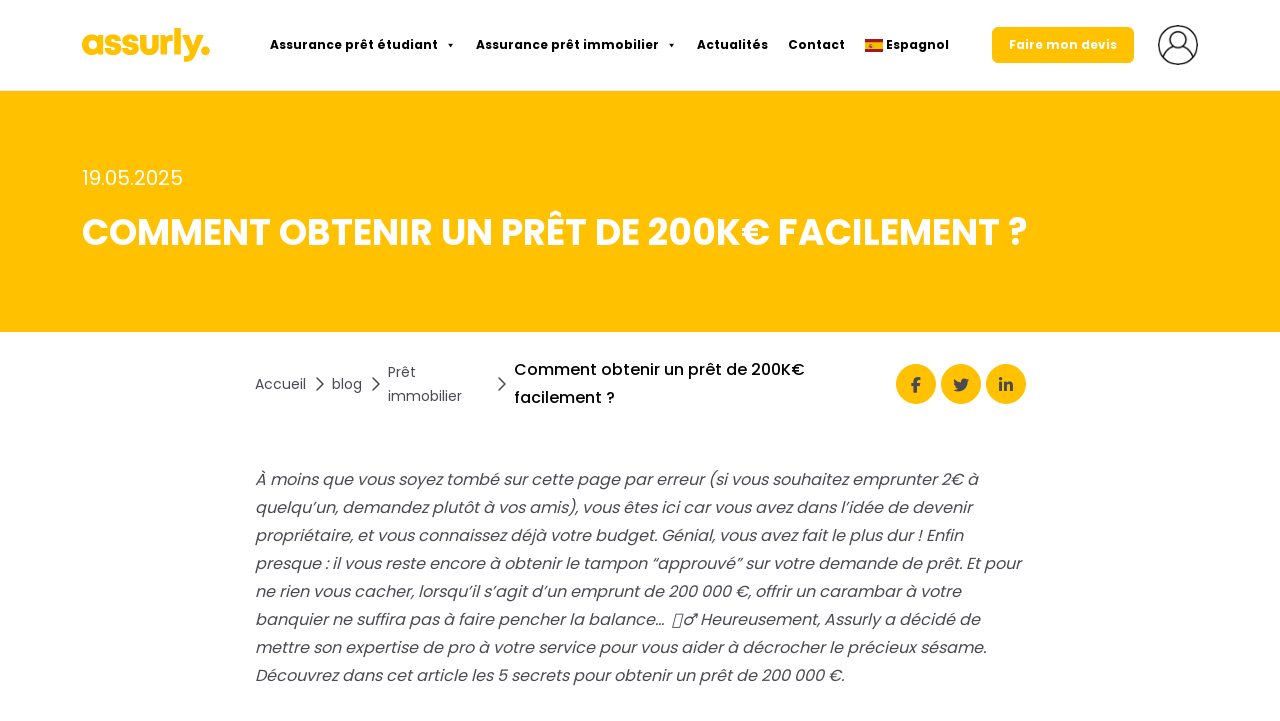

--- FILE ---
content_type: text/html; charset=UTF-8
request_url: https://www.googletagmanager.com/ns.html?id=GTM-KF3MZLK
body_size: -83
content:
<!DOCTYPE html>


<html lang=en>
<head>
  <meta charset=utf-8>
  <title>ns</title>
</head>
<body>
  

  

  
  

  

  

  

  

  

  

  

  

  

  

  

  

  

  







































<img height="1" width="1" style="border-style:none;" alt="" src="//www.googleadservices.com/pagead/conversion/353831338/?url=https%3A%2F%2Fwww.assurly.com%2Fblog%2Fcomment-obtenir-facilement-un-pret-de-200-000-euros%2F&amp;guid=ON&amp;script=0&amp;data="/>















































</body></html>


--- FILE ---
content_type: application/javascript
request_url: https://www.assurly.com/app/cache/min/1/app/themes/pitch-theme-sage-10/public/js/menu.9d3e22.js?ver=1767857772
body_size: -6
content:
"use strict";(self.webpackChunksage=self.webpackChunksage||[]).push([[860],{},function(e){e.O(0,[459],(function(){return 459,e(e.s=459)})),e.O()}])

--- FILE ---
content_type: application/javascript
request_url: https://www.assurly.com/app/cache/min/1/app/themes/pitch-theme-sage-10/public/js/459.d17f74.js?ver=1767857772
body_size: 429
content:
(self.webpackChunksage=self.webpackChunksage||[]).push([[459],{459:function(){!function(e){"use strict";function t(e,t){for(var s in t)t.hasOwnProperty(s)&&(e[s]=t[s]);return e}function s(e,t){for(var s=0;s<e.length;s++)t(e[s])}function n(e){this.options=t({},this.options),t(this.options,e),this._init()}n.prototype.options={wrapper:"#o-wrapper",type:"slide-left",menuOpenerClass:".c-button",maskId:"#c-mask"},n.prototype._init=function(){this.body=document.body,this.wrapper=document.querySelector(this.options.wrapper),this.mask=document.querySelector(this.options.maskId),this.menu=document.querySelector("#c-menu--"+this.options.type),this.closeBtn=this.menu.querySelector(".c-menu__close"),this.menuOpeners=document.querySelectorAll(this.options.menuOpenerClass),this._initEvents()},n.prototype._initEvents=function(){this.closeBtn.addEventListener("click",function(e){e.preventDefault(),this.close()}.bind(this)),this.mask.addEventListener("click",function(e){e.preventDefault(),this.close()}.bind(this))},n.prototype.open=function(){this.body.classList.add("has-active-menu"),this.wrapper.classList.add("has-"+this.options.type),this.menu.classList.add("is-active"),this.mask.classList.add("is-active"),this.disableMenuOpeners()},n.prototype.close=function(){this.body.classList.remove("has-active-menu"),this.wrapper.classList.remove("has-"+this.options.type),this.menu.classList.remove("is-active"),this.mask.classList.remove("is-active"),this.enableMenuOpeners()},n.prototype.disableMenuOpeners=function(){s(this.menuOpeners,(function(e){e.disabled=!0}))},n.prototype.enableMenuOpeners=function(){s(this.menuOpeners,(function(e){e.disabled=!1}))},e.Menu=n}(window);var e=new Menu({wrapper:"#o-wrapper",type:"slide-right",menuOpenerClass:".c-button",maskId:"#c-mask"}),t=document.querySelector("#c-button--slide-right");null==t||t.addEventListener("click",(function(t){t.preventDefault,e.open()}))}}])

--- FILE ---
content_type: image/svg+xml
request_url: https://www.assurly.com/app/uploads/2025/04/ASSURLY_logo_jaune_RVB-1.svg
body_size: 1417
content:
<?xml version="1.0" encoding="UTF-8"?>
<svg width="298px" height="77px" viewBox="0 0 298 77" version="1.1" xmlns="http://www.w3.org/2000/svg" xmlns:xlink="http://www.w3.org/1999/xlink">
    <title>ASSURLY_logo_jaune_RVB 1</title>
    <g id="SITE-2022---DESKTOP" stroke="none" stroke-width="1" fill="none" fill-rule="evenodd">
        <g id="ASSURLY_logo_jaune_RVB-1" fill="#FFC100" fill-rule="nonzero">
            <path d="M72.0717,61.5964 C60.0481,61.5964 52.7424,55.2322 52.6015,45.6596 L67.2306,45.6596 C67.2306,48.8857 69.4839,50.3842 72.3534,50.3842 C74.5715,50.3842 76.684,49.2559 76.684,46.9641 C76.684,44.4079 73.3392,43.6851 69.0966,42.9799 C62.2486,41.8693 53.1825,39.8067 53.1825,29.0881 C53.1825,20.2383 60.717,14.5088 72.0189,14.5088 C83.2504,14.5088 90.5384,20.5027 90.7144,29.4407 L76.4728,29.4407 C76.4728,26.6201 74.5715,25.3155 71.8253,25.3155 C69.3959,25.3155 67.7587,26.5319 67.7587,28.5769 C67.7587,31.0979 71.1387,31.6796 75.3285,32.4201 C82.2994,33.6541 91.5595173,35.1173 91.5595173,46.3119 C91.5944,55.5496 83.7964,61.5964 72.0717,61.5964 Z" id="Path"></path>
            <path d="M112.6674,61.5964 C100.6434,61.5964 93.3384,55.2322 93.1974,45.6596 L107.8264,45.6596 C107.8264,48.8857 110.0794,50.3842 112.9494,50.3842 C115.1674,50.3842 117.2794,49.2559 117.2794,46.9641 C117.2794,44.4079 113.9354,43.6851 109.6924,42.9799 C102.8444,41.8693 93.7784,39.8067 93.7784,29.0881 C93.7784,20.2383 101.3124,14.5088 112.6144,14.5088 C123.8464,14.5088 131.1344,20.5027 131.3104,29.4407 L117.0684,29.4407 C117.0684,26.6201 115.1674,25.3155 112.4214,25.3155 C109.9914,25.3155 108.3544,26.5319 108.3544,28.5769 C108.3544,31.0979 111.7344,31.6796 115.9244,32.4201 C122.8954,33.6541 132.155428,35.1173 132.155428,46.3119 C132.1724,55.5496 124.3914,61.5964 112.6674,61.5964 Z" id="Path"></path>
            <path d="M135.2164,41.182 L135.2164,15.9546 L150.4094,15.9546 L150.4094,40.5121 C150.4094,45.1838 152.9094,47.9163 156.9754,47.9163 C161.0424,47.9163 163.4894,45.1309 163.4894,40.5121 L163.4894,15.9546 L178.6814,15.9546 L178.6814,41.182 C178.6814,53.54 170.0024,61.5966 156.9584,61.5966 C143.9484,61.5966 135.2164,53.54 135.2164,41.182 Z" id="Path"></path>
            <path d="M211.5134,15.7427 L211.5134,29.6698 L205.6154,29.6698 C200.2294,29.6698 197.9754,32.0321 197.9754,37.6734 L197.9754,60.1506 L182.7834,60.1506 L182.7834,15.9543 L192.9584,15.9543 L195.3354,20.8552 C198.4504,17.2588 202.2354,15.7427 207.4814,15.7427 L211.5134,15.7427 Z" id="Path"></path>
            <polygon id="Path" points="214.8414 0 230.0344 0 230.0344 60.1508 214.8414 60.1508"></polygon>
            <path d="M283.7784,15.9547 L265.2944,58.1766 C259.3434,71.6981 253.8864,76.5814 242.4794,76.5814 L237.2684,76.5814 L237.2684,63.5006 L241.4404,63.5006 C247.2494,63.5006 249.0104,61.9845 251.0704,56.4842 L232.8324,15.937 L249.3444,15.937 L258.7104,40.2829 L267.4414,15.937 L283.7784,15.937 L283.7784,15.9547 Z" id="Path"></path>
            <path d="M49.4677,15.7959 L49.4677,59.9394 L37.7257,59.9394 L36.423,56.819 C32.8141,59.7454 28.237,61.4378 23.1142,61.4378 C9.6294,61.4378 1.0658141e-14,51.6008 1.0658141e-14,37.8676 C1.0658141e-14,24.1874 9.6294,14.4561 23.1142,14.4561 C28.3075,14.4561 32.9374,16.2014 36.5814,19.1983 L38.1306,15.7783 L49.4677,15.7783 L49.4677,15.7959 Z M35.0323,37.9029 C35.0323,32.1734 30.8425,27.8719 25.1563,27.8719 C19.435,27.8719 15.298,32.1734 15.298,37.9029 C15.298,43.6676 19.4878,47.9692 25.1563,47.9692 C30.8425,47.9692 35.0323,43.6676 35.0323,37.9029 Z" id="Shape"></path>
            <path d="M297.3334,51.6888 C297.3334,45.9593 293.1444,41.6577 287.4584,41.6577 C281.7364,41.6577 277.5994,45.9593 277.5994,51.6888 C277.5994,57.4535 281.7894,61.7550536 287.4584,61.7550536 C293.1444,61.7726 297.3334,57.4535 297.3334,51.6888 Z" id="Path"></path>
        </g>
    </g>
</svg>

--- FILE ---
content_type: application/javascript
request_url: https://www.assurly.com/app/cache/min/1/app/plugins/axeptio-sdk-integration/dist/js/frontend/axeptio.js?ver=1767857772
body_size: 4331
content:
/*! For license information please see axeptio.js.LICENSE.txt */
(()=>{function t(e){return t="function"==typeof Symbol&&"symbol"==typeof Symbol.iterator?function(t){return typeof t}:function(t){return t&&"function"==typeof Symbol&&t.constructor===Symbol&&t!==Symbol.prototype?"symbol":typeof t},t(e)}function e(){"use strict";e=function(){return r};var n,r={},o=Object.prototype,i=o.hasOwnProperty,a="function"==typeof Symbol?Symbol:{},u=a.iterator||"@@iterator",c=a.asyncIterator||"@@asyncIterator",s=a.toStringTag||"@@toStringTag";function f(t,e,n,r){return Object.defineProperty(t,e,{value:n,enumerable:!r,configurable:!r,writable:!r})}try{f({},"")}catch(n){f=function(t,e,n){return t[e]=n}}function l(t,e,r,o){var i=e&&e.prototype instanceof h?e:h,a=Object.create(i.prototype);return f(a,"_invoke",function(t,e,r){var o=1;return function(i,a){if(3===o)throw Error("Generator is already running");if(4===o){if("throw"===i)throw a;return{value:n,done:!0}}for(r.method=i,r.arg=a;;){var u=r.delegate;if(u){var c=E(u,r);if(c){if(c===p)continue;return c}}if("next"===r.method)r.sent=r._sent=r.arg;else if("throw"===r.method){if(1===o)throw o=4,r.arg;r.dispatchException(r.arg)}else"return"===r.method&&r.abrupt("return",r.arg);o=3;var s=d(t,e,r);if("normal"===s.type){if(o=r.done?4:2,s.arg===p)continue;return{value:s.arg,done:r.done}}"throw"===s.type&&(o=4,r.method="throw",r.arg=s.arg)}}}(t,r,new k(o||[])),!0),a}function d(t,e,n){try{return{type:"normal",arg:t.call(e,n)}}catch(t){return{type:"throw",arg:t}}}r.wrap=l;var p={};function h(){}function v(){}function y(){}var w={};f(w,u,(function(){return this}));var g=Object.getPrototypeOf,m=g&&g(g(j([])));m&&m!==o&&i.call(m,u)&&(w=m);var _=y.prototype=h.prototype=Object.create(w);function b(t){["next","throw","return"].forEach((function(e){f(t,e,(function(t){return this._invoke(e,t)}))}))}function x(e,n){function r(o,a,u,c){var s=d(e[o],e,a);if("throw"!==s.type){var f=s.arg,l=f.value;return l&&"object"==t(l)&&i.call(l,"__await")?n.resolve(l.__await).then((function(t){r("next",t,u,c)}),(function(t){r("throw",t,u,c)})):n.resolve(l).then((function(t){f.value=t,u(f)}),(function(t){return r("throw",t,u,c)}))}c(s.arg)}var o;f(this,"_invoke",(function(t,e){function i(){return new n((function(n,o){r(t,e,n,o)}))}return o=o?o.then(i,i):i()}),!0)}function E(t,e){var r=e.method,o=t.i[r];if(o===n)return e.delegate=null,"throw"===r&&t.i.return&&(e.method="return",e.arg=n,E(t,e),"throw"===e.method)||"return"!==r&&(e.method="throw",e.arg=new TypeError("The iterator does not provide a '"+r+"' method")),p;var i=d(o,t.i,e.arg);if("throw"===i.type)return e.method="throw",e.arg=i.arg,e.delegate=null,p;var a=i.arg;return a?a.done?(e[t.r]=a.value,e.next=t.n,"return"!==e.method&&(e.method="next",e.arg=n),e.delegate=null,p):a:(e.method="throw",e.arg=new TypeError("iterator result is not an object"),e.delegate=null,p)}function S(t){this.tryEntries.push(t)}function A(t){var e=t[4]||{};e.type="normal",e.arg=n,t[4]=e}function k(t){this.tryEntries=[[-1]],t.forEach(S,this),this.reset(!0)}function j(e){if(null!=e){var r=e[u];if(r)return r.call(e);if("function"==typeof e.next)return e;if(!isNaN(e.length)){var o=-1,a=function t(){for(;++o<e.length;)if(i.call(e,o))return t.value=e[o],t.done=!1,t;return t.value=n,t.done=!0,t};return a.next=a}}throw new TypeError(t(e)+" is not iterable")}return v.prototype=y,f(_,"constructor",y),f(y,"constructor",v),v.displayName=f(y,s,"GeneratorFunction"),r.isGeneratorFunction=function(t){var e="function"==typeof t&&t.constructor;return!!e&&(e===v||"GeneratorFunction"===(e.displayName||e.name))},r.mark=function(t){return Object.setPrototypeOf?Object.setPrototypeOf(t,y):(t.__proto__=y,f(t,s,"GeneratorFunction")),t.prototype=Object.create(_),t},r.awrap=function(t){return{__await:t}},b(x.prototype),f(x.prototype,c,(function(){return this})),r.AsyncIterator=x,r.async=function(t,e,n,o,i){void 0===i&&(i=Promise);var a=new x(l(t,e,n,o),i);return r.isGeneratorFunction(e)?a:a.next().then((function(t){return t.done?t.value:a.next()}))},b(_),f(_,s,"Generator"),f(_,u,(function(){return this})),f(_,"toString",(function(){return"[object Generator]"})),r.keys=function(t){var e=Object(t),n=[];for(var r in e)n.unshift(r);return function t(){for(;n.length;)if((r=n.pop())in e)return t.value=r,t.done=!1,t;return t.done=!0,t}},r.values=j,k.prototype={constructor:k,reset:function(t){if(this.prev=this.next=0,this.sent=this._sent=n,this.done=!1,this.delegate=null,this.method="next",this.arg=n,this.tryEntries.forEach(A),!t)for(var e in this)"t"===e.charAt(0)&&i.call(this,e)&&!isNaN(+e.slice(1))&&(this[e]=n)},stop:function(){this.done=!0;var t=this.tryEntries[0][4];if("throw"===t.type)throw t.arg;return this.rval},dispatchException:function(t){if(this.done)throw t;var e=this;function r(n){a.type="throw",a.arg=t,e.next=n}for(var o=e.tryEntries.length-1;o>=0;--o){var i=this.tryEntries[o],a=i[4],u=this.prev,c=i[1],s=i[2];if(-1===i[0])return r("end"),!1;if(!c&&!s)throw Error("try statement without catch or finally");if(null!=i[0]&&i[0]<=u){if(u<c)return this.method="next",this.arg=n,r(c),!0;if(u<s)return r(s),!1}}},abrupt:function(t,e){for(var n=this.tryEntries.length-1;n>=0;--n){var r=this.tryEntries[n];if(r[0]>-1&&r[0]<=this.prev&&this.prev<r[2]){var o=r;break}}o&&("break"===t||"continue"===t)&&o[0]<=e&&e<=o[2]&&(o=null);var i=o?o[4]:{};return i.type=t,i.arg=e,o?(this.method="next",this.next=o[2],p):this.complete(i)},complete:function(t,e){if("throw"===t.type)throw t.arg;return"break"===t.type||"continue"===t.type?this.next=t.arg:"return"===t.type?(this.rval=this.arg=t.arg,this.method="return",this.next="end"):"normal"===t.type&&e&&(this.next=e),p},finish:function(t){for(var e=this.tryEntries.length-1;e>=0;--e){var n=this.tryEntries[e];if(n[2]===t)return this.complete(n[4],n[3]),A(n),p}},catch:function(t){for(var e=this.tryEntries.length-1;e>=0;--e){var n=this.tryEntries[e];if(n[0]===t){var r=n[4];if("throw"===r.type){var o=r.arg;A(n)}return o}}throw Error("illegal catch attempt")},delegateYield:function(t,e,r){return this.delegate={i:j(t),r:e,n:r},"next"===this.method&&(this.arg=n),p}},r}function n(t,e,n,r,o,i,a){try{var u=t[i](a),c=u.value}catch(t){return void n(t)}u.done?e(c):Promise.resolve(c).then(r,o)}function r(t,e){return function(t){if(Array.isArray(t))return t}(t)||function(t,e){var n=null==t?null:"undefined"!=typeof Symbol&&t[Symbol.iterator]||t["@@iterator"];if(null!=n){var r,o,i,a,u=[],c=!0,s=!1;try{if(i=(n=n.call(t)).next,0===e){if(Object(n)!==n)return;c=!1}else for(;!(c=(r=i.call(n)).done)&&(u.push(r.value),u.length!==e);c=!0);}catch(t){s=!0,o=t}finally{try{if(!c&&null!=n.return&&(a=n.return(),Object(a)!==a))return}finally{if(s)throw o}}return u}}(t,e)||function(t,e){if(t){if("string"==typeof t)return o(t,e);var n={}.toString.call(t).slice(8,-1);return"Object"===n&&t.constructor&&(n=t.constructor.name),"Map"===n||"Set"===n?Array.from(t):"Arguments"===n||/^(?:Ui|I)nt(?:8|16|32)(?:Clamped)?Array$/.test(n)?o(t,e):void 0}}(t,e)||function(){throw new TypeError("Invalid attempt to destructure non-iterable instance.\nIn order to be iterable, non-array objects must have a [Symbol.iterator]() method.")}()}function o(t,e){(null==e||e>t.length)&&(e=t.length);for(var n=0,r=Array(e);n<e;n++)r[n]=t[n];return r}window.axeptioWordpressSteps=window.axeptioWordpressSteps||[],window.axeptioWordpressVendors=window.axeptioWordpressVendors||[],window.Axeptio_SDK=window.Axeptio_SDK||[],window._axcb=window._axcb||[],window.wp_consent_type="optin","function"==typeof wp_set_consent&&Object.entries(window.axeptioSettings.googleConsentMode.default).forEach((function(t){var e=r(t,2),n=e[0];e[1];wp_set_consent(n,"deny")}));var i=new CustomEvent("wp_consent_type_defined");function a(){var t;return t=e().mark((function t(n){var r,o,i,a;return e().wrap((function(t){for(;;)switch(t.prev=t.next){case 0:return r=new TextEncoder,o=r.encode(n),t.next=4,crypto.subtle.digest("SHA-256",o);case 4:return i=t.sent,a=Array.from(new Uint8Array(i)),t.abrupt("return",a.map((function(t){return t.toString(16).padStart(2,"0")})).join(""));case 7:case"end":return t.stop()}}),t)})),a=function(){var e=this,r=arguments;return new Promise((function(o,i){var a=t.apply(e,r);function u(t){n(a,o,i,u,c,"next",t)}function c(t){n(a,o,i,u,c,"throw",t)}u(void 0)}))},a.apply(this,arguments)}document.dispatchEvent(i),window._axcb.push((function(t){function e(){return NodeFilter.FILTER_ACCEPT}t.on("ready",(function(){var e=t.getCookiesConfig().identifier,n=t.config.cookies.find((function(t){return t.identifier===e})),r=(null==n?void 0:n.language)||"en";t.config.cookies.forEach((function(n){if("1"===window.Axeptio_SDK.enableGoogleConsentMode){var o,i;n.googleConsentMode={display:!0};var a=null==n||null===(o=n.steps)||void 0===o?void 0:o.some((function(t){return"como_v2"===t.layout}));if(null!=n&&null!==(i=n.googleConsentMode)&&void 0!==i&&i.display&&!a){var u={name:"google_consent_mode_v2",layout:"como_v2",identifier:"google_consent_mode_v2_".concat(Math.random().toString(36).substring(7))};null==n||n.steps.splice(1,0,u)}}n.identifier===e&&(window.axeptioWordpressVendors.forEach((function(t){if(t.step){var e=!1;if(n.steps.forEach((function(n){n.name!==t.step||"category"!==n.layout&&"info"!==n.layout||e||(e=!0,n.vendors=n.vendors||[],n.vendors.push(t))})),e)return;if(window.axeptioWordpressSteps.forEach((function(n){if(n.name===t.step&&!e){var o,i;e=!0;var a=window.Axeptio_SDK["widget_title_".concat(r)]||window.Axeptio_SDK.widget_title,u=window.Axeptio_SDK["widget_subtitle_".concat(r)]||window.Axeptio_SDK.widget_subtitle,c=window.Axeptio_SDK["widget_description_".concat(r)]||window.Axeptio_SDK.widget_description;a&&(n.title=a),u&&(n.subTitle=u),c&&(n.message=c),n.image=null!==(o=window.Axeptio_SDK.image)&&void 0!==o?o:"cookie-bienvenue",n.disablePaint=null!==(i=window.Axeptio_SDK.disablePaint)&&void 0!==i&&i,n.vendors=n.vendors||[],n.vendors.push(t)}})),e)return;if(n.steps.forEach((function(n){"category"!==n.category||e||(e=!0,n.vendors.push(t))})),e)return;if(n.steps.forEach((function(n){"info"!==n.category||e||(e=!0,n.vendors.push(t))})),e)return;console.warn("Could not add the Axeptio Plugin Vendor to the configuration")}})),window.axeptioWordpressSteps.forEach((function(t){t.vendors&&t.vendors.length>0&&n.steps.push(t)})),document.querySelectorAll("[data-axeptio-consent]")&&document.querySelectorAll("[data-axeptio-consent]").forEach((function(e){e.addEventListener("click",(function(){var n=e.getAttribute("data-axeptio-consent");t.requestConsent("wp_"+n)}))})))}))})),t.on("cookies:complete",(function(t){var n;if(function(t){return a.apply(this,arguments)}((n=t,Object.keys(n).filter((function(t){return!0===n[t]})).join("_"))).then((function(t){!function(t,e,n){var r="";if(n){var o=new Date;o.setTime(o.getTime()+24*n*60*60*1e3),r="; expires="+o.toUTCString()}document.cookie=t+"="+(e||"")+r+"; path=/"}("axeptio_cache_identifier",t,7)})),"function"==typeof wp_set_consent&&"1"===window.Axeptio_SDK.enableGoogleConsentMode&&t.$$googleConsentMode){var r={ad_storage:"marketing",ad_user_data:"marketing",ad_personalization:"marketing",analytics_storage:"statistics",functionality_storage:"functional",personalization_storage:"preferences",security_storage:"functional"},o=t.$$googleConsentMode,i={};Object.keys(o).forEach((function(t){if(r[t]){var e=r[t],n="granted"===o[t]?"allow":"deny";(!i[e]||"allow"===n&&"allow"!==i[e])&&(i[e]=n)}})),Object.keys(i).forEach((function(t){wp_set_consent(t,i[t])}));var u=new CustomEvent("wp_consent_change",{detail:i});document.dispatchEvent(u)}(function(t){var n,r=[],o=document.createNodeIterator(t,NodeFilter.SHOW_COMMENT,e,!1);for(;n=o.nextNode();)r.push(n);return r})(document.body).forEach((function(e){if(e.nodeValue.indexOf("axeptio_blocked")>-1){var n=e.nodeValue.match(/axeptio_blocked ([\w_-]+)/)[1],r=e.nodeValue.match(/data-axeptio-attributes="([^"]+)"/);if(!t["wp_"+n])return;var o=e.previousElementSibling;o&&o.remove();var i=e.nodeValue.split("\n").slice(1).join("\n"),a=document.createElement("div");if(a.innerHTML=i,r&&r[1])if(r[1].split(",").includes("forceReload"))return void window.location.reload();e.parentElement.replaceChild(a.childNodes[0],e)}}))}))}))})()

--- FILE ---
content_type: application/javascript
request_url: https://www.assurly.com/app/cache/min/1/app/themes/pitch-theme-sage-10/public/js/app.40b343.js?ver=1767857772
body_size: 1081
content:
"use strict";(self.webpackChunksage=self.webpackChunksage||[]).push([[143],{537:function(e,s,o){var t=o(575);o(567),o(138),o(459),o(129);const i=async e=>{var s,o,t,i,n;e&&console.error(e),jQuery(".section.slideshow.style-three .slideshow").slick({infinite:!0,slidesToShow:1,slidesToScroll:1,arrows:!1,dots:!0,autoplay:!0,speed:800}),jQuery(".section.slideshow.style-one .slideshow").slick({infinite:!0,slidesToShow:6,slidesToScroll:1,arrows:!1,dots:!0,autoplay:!0,speed:800,responsive:[{breakpoint:1024,settings:{slidesToShow:4,slidesToScroll:1,infinite:!0,dots:!0}},{breakpoint:600,settings:{slidesToShow:3,slidesToScroll:1}},{breakpoint:480,settings:{slidesToShow:2,slidesToScroll:1}}]}),jQuery(".section.slideshow.style-two .slideshow").slick({infinite:!0,slidesToShow:3,slidesToScroll:1,arrows:!0,dots:!1,autoplay:!0,speed:800,centerMode:!0,centerPadding:"120px",responsive:[{breakpoint:1354,settings:{slidesToShow:3,slidesToScroll:1,infinite:!0,dots:!0,centerMode:!1}},{breakpoint:1024,settings:{slidesToShow:2,slidesToScroll:1,infinite:!0,dots:!0,centerMode:!1}},{breakpoint:600,settings:{slidesToShow:1,slidesToScroll:1,centerMode:!1}}]}),s=window,o=document,t=o.documentElement,i=o.getElementsByTagName("body")[0],n=function(){var e,o,n;e=s.pageYOffset||i.scrollTop,o=/(nav-is-stuck)/i,n=t.className.match(o),e>0&&!n&&(t.className=t.className+" nav-is-stuck",i.style.paddingTop="0"),e<2&&n&&(t.className=t.className.replace(o,""),i.style.paddingTop="0"),e<2&&n&&(t.className=t.className.replace(o,""),i.style.paddingTop="0")},s.addEventListener("scroll",(function(){s.requestAnimationFrame(n)})),document.addEventListener("DOMContentLoaded",(function(){const e=["google","bing","yahoo","yandex","baidu","duckduckgo"],s=window.location.search,o=window.location.href.split("/"),t="".concat(document.referrer).split("."),i=new URLSearchParams(s);let n={};for(const[e,s]of i.entries())n[e]=s;n.createdDate=Date.now();let l=o[3];if(["accrma","asqua","avostart","cabinet-tm","cautioneo","iad","ideel","jinka","lexem","lovys","meilleurs_biens","property_partners","metentis_patrimoine","orpi","qlower","rakuten","solucia","vertigo","verlingue","visibilitie"].includes(l)&&("cabinet-tm"===l&&(l="cabinettm"),n.partner=l),["utm_source","utm_medium","partner"].every((e=>!(e in n)))){const s=t.filter((s=>e.includes(s)));console.log("intersectionKeysSEO",s),s.length>0?(n.utm_source="seo",n.utm_medium=s[0]):n.utm_source="site"}const r=localStorage.getItem("urlParamsAssurly"),a=function(e,s){let o=JSON.stringify(s);if(null===e)return console.log("urlParams not found, writing"),o;{const t=e.createdDate,i=s.createdDate-t;return i>=2592e6?o:(console.log("urlParams found, not expired, add new as skipped",i/6e4),JSON.stringify(e))}}(JSON.parse(r),n);localStorage.setItem("urlParamsAssurly",a)}))};(0,t.Z)(i)},713:function(){},567:function(e){e.exports=window.jQuery}},function(e){var s=function(s){return e(e.s=s)};e.O(0,[575,70,459],(function(){return s(537),s(713)})),e.O()}])

--- FILE ---
content_type: application/javascript
request_url: https://www.assurly.com/app/cache/min/1/js/sdk-loader.js?ver=1767857772
body_size: 753
content:
"use strict";(function(){let basePath="https://sibautomation.com/";let findKey=function(arr){if(Array.isArray(arr)){for(const element of arr){if(Array.isArray(element)&&element[0]==="init"&&typeof element[1]==="object"&&typeof element[1].client_key==="string"){return element[1].client_key}}}};let scriptInjected=!1;let injectScript=function(clientKey){if(scriptInjected)return;scriptInjected=!0;let scriptID="sendinblue-js";if(self.document){if(document.getElementById(scriptID)){console.warn("Brevo script already loaded");return}
let url=basePath+"sa.js?key="+clientKey;let firstScript=document.getElementsByTagName("script")[0];let script=document.createElement("script");script.type="text/javascript";script.id=scriptID;script.async=!0;script.src=url;if(firstScript&&firstScript.parentNode){firstScript.parentNode.insertBefore(script,firstScript)}else{(document.head||document.body).prepend(script)}}else if(self.ServiceWorkerGlobalScope&&self.importScripts){importScripts(basePath+"sw.js?key="+clientKey)}};let loadSDK=function(){let key=findKey(self.Brevo);if(key){injectScript(key);return}
self.Brevo=self.Brevo||[];if(Array.isArray(self.Brevo)){let originalPush=self.Brevo.push;self.Brevo.push=function(){originalPush.apply(self.Brevo,arguments);let key=findKey(Array.from(arguments));if(key){injectScript(key);self.Brevo.push=originalPush}}}};if(typeof window!=="undefined"){window.addEventListener("message",function(event){let data=event.data;if(!(data instanceof Object))return;if(data.sdk!=="Brevo")return;switch(data.type){case "ping":if(event.ports&&event.ports.length>0){event.ports[0].postMessage({type:"pong"})}
break;case "init":{let initOptions=data.initOpts;if(!initOptions)return;let clientKey=initOptions.client_key;window.Brevo=window.Brevo||[];window.Brevo.push(["init",initOptions]);window.Brevo.push(function(){if(event.ports&&event.ports.length>0){event.ports[0].postMessage({type:"ready"})}});injectScript(clientKey);break}}});let searchParams=new URLSearchParams(window.location.search);let brevoInitOptsString=searchParams.get("brevoInitOpts");if(brevoInitOptsString){try{let brevoInitOpts=JSON.parse(brevoInitOptsString);let clientKey=(brevoInitOpts||{}).client_key;if(clientKey){window.Brevo=window.Brevo||[];window.Brevo.push(["init",brevoInitOpts]);injectScript(clientKey)}}catch(e){console.error("Could not initialize Brevo from query string param brevoInitOpts",e)}}}
loadSDK()})()